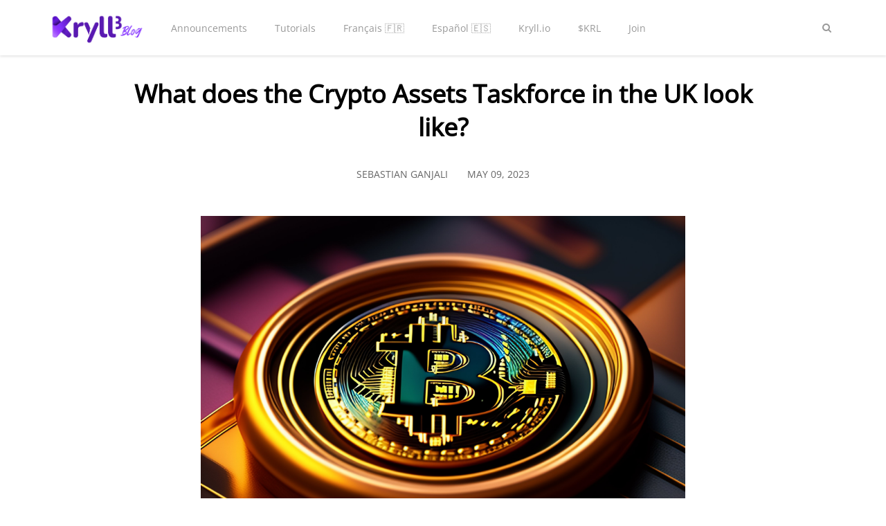

--- FILE ---
content_type: text/html; charset=utf-8
request_url: https://blog.kryll.io/how-does-the-crypto-assets-taskforce-in-the-uk-look-like/
body_size: 10346
content:
<!DOCTYPE html>
<html>

<head>
	<meta charset="utf-8">
	<meta http-equiv="X-UA-Compatible" content="IE=edge">
	<title>UK&#x27;s Crypto Task Force: Navigating Regulation in Digital Assets</title>
	<meta name="viewport" content="width=device-width, initial-scale=1" />
	<!-- stylesheets -->
	<style type="text/css">@font-face {font-family:Open Sans;font-style:normal;font-weight:400;src:url(/cf-fonts/s/open-sans/5.0.20/latin/400/normal.woff2);unicode-range:U+0000-00FF,U+0131,U+0152-0153,U+02BB-02BC,U+02C6,U+02DA,U+02DC,U+0304,U+0308,U+0329,U+2000-206F,U+2074,U+20AC,U+2122,U+2191,U+2193,U+2212,U+2215,U+FEFF,U+FFFD;font-display:swap;}@font-face {font-family:Open Sans;font-style:normal;font-weight:400;src:url(/cf-fonts/s/open-sans/5.0.20/hebrew/400/normal.woff2);unicode-range:U+0590-05FF,U+200C-2010,U+20AA,U+25CC,U+FB1D-FB4F;font-display:swap;}@font-face {font-family:Open Sans;font-style:normal;font-weight:400;src:url(/cf-fonts/s/open-sans/5.0.20/cyrillic/400/normal.woff2);unicode-range:U+0301,U+0400-045F,U+0490-0491,U+04B0-04B1,U+2116;font-display:swap;}@font-face {font-family:Open Sans;font-style:normal;font-weight:400;src:url(/cf-fonts/s/open-sans/5.0.20/cyrillic-ext/400/normal.woff2);unicode-range:U+0460-052F,U+1C80-1C88,U+20B4,U+2DE0-2DFF,U+A640-A69F,U+FE2E-FE2F;font-display:swap;}@font-face {font-family:Open Sans;font-style:normal;font-weight:400;src:url(/cf-fonts/s/open-sans/5.0.20/latin-ext/400/normal.woff2);unicode-range:U+0100-02AF,U+0304,U+0308,U+0329,U+1E00-1E9F,U+1EF2-1EFF,U+2020,U+20A0-20AB,U+20AD-20CF,U+2113,U+2C60-2C7F,U+A720-A7FF;font-display:swap;}@font-face {font-family:Open Sans;font-style:normal;font-weight:400;src:url(/cf-fonts/s/open-sans/5.0.20/greek/400/normal.woff2);unicode-range:U+0370-03FF;font-display:swap;}@font-face {font-family:Open Sans;font-style:normal;font-weight:400;src:url(/cf-fonts/s/open-sans/5.0.20/vietnamese/400/normal.woff2);unicode-range:U+0102-0103,U+0110-0111,U+0128-0129,U+0168-0169,U+01A0-01A1,U+01AF-01B0,U+0300-0301,U+0303-0304,U+0308-0309,U+0323,U+0329,U+1EA0-1EF9,U+20AB;font-display:swap;}@font-face {font-family:Open Sans;font-style:normal;font-weight:400;src:url(/cf-fonts/s/open-sans/5.0.20/greek-ext/400/normal.woff2);unicode-range:U+1F00-1FFF;font-display:swap;}</style>
	<link rel="stylesheet" type="text/css" href="/assets/css/bootstrap.min.css?v=d20cdfbc58">
	<link rel="stylesheet" type="text/css" href="/assets/css/font-awesome.min.css?v=d20cdfbc58">
	<link rel="stylesheet" type="text/css" href="/assets/css/hl-styles/atom-one-dark.css?v=d20cdfbc58">
	<link rel="stylesheet" type="text/css" href="/assets/css/screen.css?v=d20cdfbc58">
	<script type="9603307047c9f36db6024a8a-text/javascript">
  /*====================================================
    THEME SETTINGS & GLOBAL VARIABLES
  ====================================================*/
  //  1. Disqus comment settings
  var disqus_shortname = 'polar-ghost-theme'; // required: replace example with your forum shortname

  //  2. Fixed navbar
  var fixed_navbar = true;

  // 3. Content API key ( it required to search work)
  var api_key = '83161b9e94bcfac12eee9cf48b';
</script>	<meta name="description" content="Explore the UK&#x27;s Crypto Assets Taskforce, its role in crypto regulation, and its mission to make the UK a global hub for crypto-asset technology." />
    <link rel="shortcut icon" href="/favicon.png" type="image/png" />
    <link rel="canonical" href="https://blog.kryll.io/how-does-the-crypto-assets-taskforce-in-the-uk-look-like/" />
    <meta name="referrer" content="no-referrer-when-downgrade" />
    <link rel="amphtml" href="https://blog.kryll.io/how-does-the-crypto-assets-taskforce-in-the-uk-look-like/amp/" />
    
    <meta property="og:site_name" content="Kryll³ Blog |  Your Web3 AI Sidekick" />
    <meta property="og:type" content="article" />
    <meta property="og:title" content="UK&#x27;s Crypto Task Force: Navigating Regulation in Digital Assets" />
    <meta property="og:description" content="Explore the UK&#x27;s Crypto Assets Taskforce, its role in crypto regulation, and its mission to make the UK a global hub for crypto-asset technology." />
    <meta property="og:url" content="https://blog.kryll.io/how-does-the-crypto-assets-taskforce-in-the-uk-look-like/" />
    <meta property="og:image" content="https://blog.kryll.io/content/images/2023/05/acef387f-853c-4b04-b1b5-2f977681277d.jpeg" />
    <meta property="article:published_time" content="2023-05-09T15:14:14.000Z" />
    <meta property="article:modified_time" content="2023-05-29T14:51:34.000Z" />
    <meta property="article:publisher" content="https://www.facebook.com/kryll.io/" />
    <meta name="twitter:card" content="summary_large_image" />
    <meta name="twitter:title" content="UK&#x27;s Crypto Task Force: Navigating Regulation in Digital Assets" />
    <meta name="twitter:description" content="Explore the UK&#x27;s Crypto Assets Taskforce, its role in crypto regulation, and its mission to make the UK a global hub for crypto-asset technology." />
    <meta name="twitter:url" content="https://blog.kryll.io/how-does-the-crypto-assets-taskforce-in-the-uk-look-like/" />
    <meta name="twitter:image" content="https://blog.kryll.io/content/images/2023/05/acef387f-853c-4b04-b1b5-2f977681277d.jpeg" />
    <meta name="twitter:label1" content="Written by" />
    <meta name="twitter:data1" content="Sebastian Ganjali" />
    <meta name="twitter:site" content="@kryll_io" />
    <meta property="og:image:width" content="2000" />
    <meta property="og:image:height" content="1333" />
    
    <script type="application/ld+json">
{
    "@context": "https://schema.org",
    "@type": "Article",
    "publisher": {
        "@type": "Organization",
        "name": "Kryll³ Blog |  Your Web3 AI Sidekick",
        "logo": "https://blog.kryll.io/content/images/2024/05/kryll-blog-3.png"
    },
    "author": {
        "@type": "Person",
        "name": "Sebastian Ganjali",
        "image": {
            "@type": "ImageObject",
            "url": "https://blog.kryll.io/content/images/2022/07/38RIUODJ_400x400.jpg",
            "width": 400,
            "height": 400
        },
        "url": "https://blog.kryll.io/author/sebbyg/",
        "sameAs": []
    },
    "headline": "UK&#x27;s Crypto Task Force: Navigating Regulation in Digital Assets",
    "url": "https://blog.kryll.io/how-does-the-crypto-assets-taskforce-in-the-uk-look-like/",
    "datePublished": "2023-05-09T15:14:14.000Z",
    "dateModified": "2023-05-29T14:51:34.000Z",
    "image": {
        "@type": "ImageObject",
        "url": "https://blog.kryll.io/content/images/2023/05/acef387f-853c-4b04-b1b5-2f977681277d.jpeg",
        "width": 2000,
        "height": 1333
    },
    "description": "Digital currencies and other crypto assets that use some sort of distributed\nledger technology (DLT) are rapidly increasing in popularity. As a result of\nthis massive rise in the adoption of crypto assets, there is a need for\nconcerned governments to create policies that curb the potential negative\nimpacts and at the same time magnify the benefits of these crypto assets. Some\nyears ago, the United Kingdom created the Crypto Assets Taskforce with the aim\nof creating regulatory policies around cry",
    "mainEntityOfPage": {
        "@type": "WebPage",
        "@id": "https://blog.kryll.io/"
    }
}
    </script>

    <meta name="generator" content="Ghost 3.6" />
    <link rel="alternate" type="application/rss+xml" title="Kryll³ Blog |  Your Web3 AI Sidekick" href="https://blog.kryll.io/rss/" />
    <!-- Global site tag (gtag.js) - Google Analytics -->
<script async src="https://www.googletagmanager.com/gtag/js?id=UA-112190295-5" type="9603307047c9f36db6024a8a-text/javascript"></script>
<script type="9603307047c9f36db6024a8a-text/javascript">
  window.dataLayer = window.dataLayer || [];
  function gtag(){dataLayer.push(arguments);}
  gtag('js', new Date());

  gtag('config', 'UA-112190295-5');
</script>

<style>
    
table th {
        background-color: #eee;
        /* sets table header cell background colour */
}

    tr:nth-child(1) { background: #f6f8fa; }
    tr:nth-child(3) { background: #f6f8fa; }
    tr:nth-child(5) { background: #f6f8fa; }
    tr:nth-child(7) { background: #f6f8fa; }
    tr:nth-child(9) { background: #f6f8fa; }
    
#launcher {
	margin: 50px 10px !important;    
}
    
.cover-home, .cover-tag {
    display: none!important;
}
.widget{
    //display: none!important;
}
    .cover-home {
//    padding: 25px 0px !important;
}
.single-post .post-head {
padding: 0px 0px !important;
background-image: none !important;
color: #000 !important;
}
.single-post .post-head:before {
background: #FFF !important;
}

.single-post .post-head a {
    color: #000 !important;
}
    
.single-post .post-head .title {
color: #000 !important;
text-shadow: none !important;
}
.single-post .post-head .category {
    display: none!important;
}
.single-post .post-head .post-meta .time, .single-post .post-head .post-meta .author {
    color: #666 !important;
}
a.pinterest {
    display: none !important;
}
.footer-bottom .copyright-info {
display: none !important;    
} 
.comment-container {
    display: none !important;
}
h3, .h3 {
    font-size: 2.4rem;
    line-height: 3.2rem;
    margin-bottom: 16px;
    //color: #888;
    //text-align: center;
}
    
.single-post .post-content a {
	color: #7d0f7e !important;
}

.single-post .post-content a:hover {
	color: #644386 !important;
	text-decoration: underline;
}
    
@media screen and (max-width: 500px) {
	.back-to-top {
    	right: 72px;
    	bottom: 25px;
    	height: 40px;
    	width: 40px;
 	}
}
</style>
</head>

<body class="post-template">
	<!-- start header -->
<header class="site-header" id="main-navbar">
	<div class="container">
		<div class="row">
			<div class="navbar-header">
				<!-- start logo -->
				<a class="logo image-logo" href="https://blog.kryll.io"><img src="/content/images/2024/05/kryll-blog-3.png" alt="Kryll³ Blog |  Your Web3 AI Sidekick"></a>
				<!-- end logo -->
			</div>
			<nav class="main-menu hidden-sm hidden-xs" id="main-menu">
	<ul>
		<li class="announcements"><a href="https://blog.kryll.io/announcements/">Announcements</a></li>
		<li class="tutorials"><a href="https://blog.kryll.io/tutorials/">Tutorials</a></li>
		<li class="francais"><a href="https://blog.kryll.io/fr/">Français 🇫🇷</a></li>
		<li class="espanol"><a href="https://blog.kryll.io/es/">Español 🇪🇸</a></li>
		<li class="kryll-io"><a href="https://www.kryll.io">Kryll.io</a></li>
		<li class="krl"><a href="https://www.kryll.io/krl/">$KRL</a></li>
		<li class="join"><a href="https://app.kryll.io/">Join</a></li>
	</ul>
</nav>
			<div class="nav-right pull-right align-right">
				<span class="search-toggle" id="search-button" data-toggle="modal" data-target="#searchmodal"><i class="fa fa-search align-center"></i></span>
				<span class="mobile-menu-toggle hidden-md hidden-lg" id="nav-toggle-button"><i class="fa fa-bars align-center"></i></span>
			</div>
			<nav class="mobile-menu visible-sm visible-xs" id="mobile-menu"></nav>
			<div class="backdrop hidden-md hidden-lg" id="backdrop">
				<span class="menu-close align-center"><i class="fa fa-arrow-left"></i></span>
			</div>
		</div>
	</div>
</header>
<!-- end header -->	
<!-- start content area -->
<div class="main-content-area single-post" lang="en">
	<article>
		<div class="post-head"
			style="background-image:url(https://blog.kryll.io/content/images/2023/05/acef387f-853c-4b04-b1b5-2f977681277d.jpeg);" >
			<div class="container align-center">
				<div class="row">
					<div class="col-md-offset-1 col-md-10">
						<h1 class="title">What does the Crypto Assets Taskforce in the UK look like?</h1>

						<div class="post-meta">
							<a class="author" href="/author/sebbyg/" rel="author">
								<span class="name">Sebastian Ganjali</span>
							</a>
							<time class="time" datetime="2023-05-09 17:05:00"
								itemprop="datePublished">May 09, 2023</time>
						</div>
					</div>
				</div>
			</div>
		</div>
		<div class="container">
			<div class="row">
				<div class="col-md-offset-1 col-md-10">
					<div class="post-content">
						<figure class="kg-card kg-image-card"><img src="https://blog.kryll.io/content/images/2023/05/image-7.png" class="kg-image"></figure><p>Digital currencies and other crypto assets that use some sort of distributed ledger technology (DLT) are rapidly increasing in popularity. As a result of this massive rise in the adoption of crypto assets, there is a need for concerned governments to create policies that curb the potential negative impacts and at the same time magnify the benefits of these crypto assets. Some years ago, the United Kingdom created the Crypto Assets Taskforce with the aim of creating regulatory policies around crypto assets in the country.</p><h2 id="what-is-the-crypto-assets-task-force">What Is The Crypto Assets Task Force?</h2><p>The crypto asset taskforce in the UK was established in March 2018 by the Chancellor of the Exchequer (HM Treasury) as a vital element of the country’s fintech sector strategy. This task force combines human resources from the His Majesty’s (HM) treasury, the Financial Conduct Authority (FCA), and the Bank of England. The primary objective of the crypto asset task force in the United Kingdom is to analyze the possible impact of crypto assets and distributed ledger technology (DLT) and create appropriate policies to mitigate these potential impacts. According to the Treasury, crypto assets are “cryptographically secured digital representations of value or contractual rights that use some type of distributed ledger technology (DLT) and can be transferred, stored or traded electronically.” Bitcoin and Ethereum are popular examples of crypto assets. These cryptocurrencies and other financial markets like forex are best traded via <a href="https://tradingbeasts.com/fastest-execution-forex-brokers/">forex brokers with fastest execution</a> times that make it easy to avoid slippage and enter your forex and crypto trades at your desired price entry level.</p><h2 id="an-overview-of-the-uk-crypto-asset-market">An Overview Of The UK Crypto Asset Market</h2><p>Let’s take a brief look at how crypto asset transactions work and their regulation in the United Kingdom.<br></p><ul><li><strong>How Crypto Assets Transaction Work:</strong></li></ul><p>Crypto asset transactions are mostly done via digital wallets which are synonymous with a digital bank account. The digital wallet will generate two digital keys that usually consist of alphabets and numbers and are used to identify the owner of the wallet during transactions. There is the public key and private key. The private key is a passcode that should be secret and not shared with anyone while the public key is more like an account number that can be freely shared for transaction purposes. All blockchain transactions are confirmed via blocks that keep an auditable record of all crypto asset transactions<br><br><br></p><ul><li><strong>Crypto Assets regulation in the UK:</strong></li></ul><p>The main regulatory body that oversees activities in the UK’s financial markets is the <a href="https://www.gov.uk/government/organisations/financial-conduct-authority">Financial Conduct Authority</a> (FCA). The major goal of the FCA is to regulate the conduct of financial firms (both wholesale and retail) to main integrity in the United Kingdom. Brokers, crypto exchanges, and most businesses related to crypto assets in the United Kingdom are under the regulatory jurisdiction of the FCA. The FCA ensures that crypto asset businesses follow anti-money laundering procedures. Also, the UK Advertising Standards Agency (ASA) is now a part of crypto regulation by monitoring crypto-asset promotions on social media platforms, websites, and advertisements both online and offline.</p><h2 id="the-taskforce-s-response-to-crypto-assets">The Taskforce’s Response To Crypto Assets</h2><p>The UK government plans to make the country a global crypto-asset technology hub and has set out some actions to support this goal.<br></p><ul><li><strong>Consumers’ Protection:</strong></li></ul><p>The crypto asset task force in the UK is focused on the enlightenment of consumers on the risk associated with crypto assets as there is so much marketing buzz around crypto assets and many people are naive about the risk associated with crypto assets investments. Cryptocurrencies, a very popular type of crypto assets, are not regulated and the <a href="https://www.fscs.org.uk/">Financial Services Compensation Scheme</a> does not cover consumers in an event that something goes wrong with a crypto investment. As a result, crypto asset investments are high-risk and may result in the loss of some or all of the initial investment. It is advisable to only invest with registered crypto asset businesses and keep the private key of your digital wallet secret to avoid scammers.<br></p><ul><li><strong>The Registration of Crypto Assets Businesses:</strong></li></ul><p>The crypto asset task force and the UK government mandates crypto asset business to register their businesses. This is mainly targeted at crypto exchanges that are involved in the conversion of cryptocurrencies to fiat currencies (like the dollar) and vice versa. This registration of crypto asset businesses is aimed at countering terrorist financing and preventing anti-money laundering. The crypto asset task force encourages crypto consumers to check the regulation of crypto businesses before investing in such businesses.</p><h2 id="conclusion-on-the-crypto-assets-taskforce-in-the-uk">Conclusion On The Crypto Assets Taskforce In The UK</h2><p>The UK government and financial regulatory bodies plan to make the UK a global crypto-asset technology hub. To achieve this goal deliberate actions must be taken. Three important financial regulatory bodies came together to form the crypto asset task force in the United Kingdom. The financial bodies that make up the crypto asset task force in the UK are the His Majesty (HM) Treasury, The Financial Conduct Authority (FCA), and the Bank of England. This trio is working together to control the negative impacts of crypto assets and to magnify the numerous benefits of crypto asset technology.<br><br>Disclaimer: <em>The article published are the opinions of the author based on their own reading and research of the topic, and therefore do not constitute financial or legal advice. For more information related to crypto regulatory news please visit our friends at <a href=" https://tradingbeasts.com/">Trading Beasts</a>.</em><br></p><p><a href="https://go.kryll.io/app-ios">Download the Kryll Mobile App on the App Store</a><br><a href="https://go.kryll.io/app-android">Download the Kryll Mobile App on the Play Store</a></p><hr><p>Join us on our <a href="https://t.me/kryll_io">Telegram</a> and <a href="https://discord.gg/PDcHd8K">Discord</a> groups as well as our other social networks to share your opinion and your feedback on the Kryll.io platform.</p><!--kg-card-begin: html--><a target="_blank" href="https://bit.ly/3gUwqK4"><img alt="Kryll.io" src="https://kryll.io/external/banner2.png" /></a>

<!--kg-card-end: html--><p>‌<strong>Happy Trading,</strong></p><p><strong>Website</strong> : <a href="https://kryll.io/">https://kryll.io</a><br><strong>Twitter</strong> : <a href="https://twitter.com/kryll_io">@Kryll.io</a><br><strong>Telegram EN</strong> : <a href="https://t.me/kryll_io">https://t.me/kryll_io</a><br><strong>Telegram FR</strong>: <a href="https://t.me/kryll_fr">https://t.me/kryll_fr</a><br><strong>Telegram </strong>ES</strong>: <a href="https://t.me/kryll_es">https://t.me/kryll_e</a>s<br><strong>Discord</strong> : <a href="https://discord.gg/PDcHd8K">https://discord.gg/PDcHd8K</a><br><strong>Facebook</strong> : <a href="https://www.facebook.com/kryll.io">https://www.facebook.com/kryll.io</a><br><strong>Support</strong> : support@kryll.io</p>
                                                <script type="9603307047c9f36db6024a8a-text/javascript">

const extract  = (location,element, failover = "nop") => {
  const zone = location.replaceAll('#','?');
  let urlSearchParams = new URLSearchParams(zone)
  return urlSearchParams.get(element) || urlSearchParams.get(failover)
}

const setCook = (element, failover = "nop") => {
  // Cookies setter
  let value = extract(window.location.search,element, failover ) || extract(window.location.hash,element, failover ); 
  if (value) {
    let expires = ""
    const days = 30
    const date = new Date()

    date.setTime(date.getTime() + days * 24 * 60 * 60 * 1000)
    expires = "expires=" + date.toUTCString()
    const content = element + "=" + value + ";"
    const cookie = content + expires + "; path=/;domain=.kryll.io"

    document.cookie = cookie
  }
  return
}

// Cookies
setTimeout(() => {
  setCook("k3referrer", "k3ref")
  setCook("utm_medium")
  setCook("utm_source")
  setCook("utm_campaign")
  setCook("utm_content")
  setCook("utm_term")
  const urlWithoutParams = window.location.origin + window.location.pathname
  window.history.replaceState({}, document.title, urlWithoutParams)
}, 500)

    

// Auto UTM
setTimeout(() => {
  const pathParts = window.location.pathname.split('/').filter(part => part.length > 0);
  const supportedLangs = ['fr', 'es'];
  let lang = 'en'; // langue par défaut
  let articleId;
  
  if (pathParts.length >= 2 && supportedLangs.includes(pathParts[0])) {
    lang = pathParts[0];
    articleId = pathParts[pathParts.length - 1];
  } else {
    articleId = pathParts[pathParts.length - 1];
  }
  
  const utmParams = {
    utm_source: 'blog',
    utm_medium: lang,
    utm_campaign: articleId
  };
  
  function addUTMParams(url) {
    try {
      const urlObj = new URL(url);
      Object.keys(utmParams).forEach(key => {
        if (!urlObj.searchParams.has(key)) {
          urlObj.searchParams.set(key, utmParams[key]);
        }
      });
      return urlObj.toString();
    } catch (e) {
      return url;
    }
  }
  const links = document.querySelectorAll('a[href]');
  links.forEach(link => {
    const href = link.getAttribute('href');
    const isKryllLink = href && 
                        href.startsWith('http') && 
                        (href.includes('kryll.io') || href.includes('www.kryll.io'));
    
    if (isKryllLink) {
      const newHref = addUTMParams(href);
      link.setAttribute('href', newHref);
    }
  });
  console.log(`✅ UTM tracking ajouté à ${links.length} liens`);
}, 1000);    
    
</script>

<script type="9603307047c9f36db6024a8a-text/javascript">
setTimeout(() => {
  window.KRYLL_ID = '15130357801842245586'
  const script = document.createElement('script')
  localStorage.setItem('kryll.id',window.KRYLL_ID)
  script.src = 'https://load.kryll.io/index.js'+"?d="+Date.now()
  document.head.appendChild(script)
}, 100);
</script>
					</div>
					<div class="share-wrap clearfix align-center">
	<div class="share-text h5">Share this article</div>
	<ul class="share-links">
		<!-- facebook -->
		<li>
			<a class="facebook" href="https://www.facebook.com/sharer/sharer.php?u=https://blog.kryll.io/how-does-the-crypto-assets-taskforce-in-the-uk-look-like/" onclick="if (!window.__cfRLUnblockHandlers) return false; window.open(this.href, 'facebook-share','width=580,height=296');return false;" title="Share on Facebook" data-cf-modified-9603307047c9f36db6024a8a-=""><i class="fa fa-facebook"></i>Facebook</a>
		</li>
		<!-- twitter -->
		<li>
			<a class="twitter" href="https://twitter.com/share?text=What%20does%20the%20Crypto%20Assets%20Taskforce%20in%20the%20UK%20look%20like%3F&amp;url=https://blog.kryll.io/how-does-the-crypto-assets-taskforce-in-the-uk-look-like/" onclick="if (!window.__cfRLUnblockHandlers) return false; window.open(this.href, 'twitter-share', 'width=580,height=296');return false;" title="Share on Twitter" data-cf-modified-9603307047c9f36db6024a8a-=""><i class="fa fa-twitter"></i>Twitter</a>
		</li>
		<!-- linkedin -->
		<li>
			<a class="linkedin" href="http://www.linkedin.com/shareArticle?mini=true&url=https://blog.kryll.io/how-does-the-crypto-assets-taskforce-in-the-uk-look-like/&title=What%20does%20the%20Crypto%20Assets%20Taskforce%20in%20the%20UK%20look%20like%3F" onclick="if (!window.__cfRLUnblockHandlers) return false; window.open(this.href, 'linkedin-share', 'width=580,height=296');return false;" title="Share on Linkedin" data-cf-modified-9603307047c9f36db6024a8a-=""><i class="fa fa-linkedin"></i>Linkedin</a>
		</li>
		<!-- pinterest -->
		<li>
			<a class="pinterest" href="http://pinterest.com/pin/create/button/?url=https://blog.kryll.io/how-does-the-crypto-assets-taskforce-in-the-uk-look-like/&description=What%20does%20the%20Crypto%20Assets%20Taskforce%20in%20the%20UK%20look%20like%3F" onclick="if (!window.__cfRLUnblockHandlers) return false; window.open(this.href, 'linkedin-share', 'width=580,height=296');return false;" title="Share on Pinterest" data-cf-modified-9603307047c9f36db6024a8a-=""><i class="fa fa-pinterest"></i>Pinterest</a>
		</li>
	</ul>
</div>					<div class="about-author-wrap">
						<!-- start about the author -->
<div class="about-author clearfix">
		<a href="/author/sebbyg/" title="Sebastian Ganjali"><img src="https://blog.kryll.io/content/images/2022/07/38RIUODJ_400x400.jpg" alt="Author image" class="avatar pull-left"></a>
	<div class="details">
		<h4 class="author h4">About <a href='/author/sebbyg/'>Sebastian Ganjali</a></h4>
		<div class="bio">
			Aussie crypto fanatic. Filled with coffee, dreams and market analysis. 
		</div>
		<ul class="meta-info">
		</ul>
	</div>
</div>
<!-- end about the author -->					</div>
					<div class="subscribe-box-wrap">
											</div>
					<div class="prev-next-wrap has-next has-prev">
	<div class="row is-flex">
		<div class="col-sm-6 col-xs-12">
			<article class="post post-card">
				<div class="prev-next-link align-center">
					<a class="" href="https://blog.kryll.io/es/prueba-de-reserva-futuro-exchanges/">Previous Post</a>
				</div>
				<a href="https://blog.kryll.io/es/prueba-de-reserva-futuro-exchanges/" class="permalink">
					<div class="featured-image" style="background-image: url(https://blog.kryll.io/content/images/2023/04/proof-ES-1.png)"></div>
				</a>
				<div class="content-wrap">
					<div class="entry-header align-center">
						<span class="category"><a href="/es/">es</a></span>
						<h3 class="title h4"><a href="https://blog.kryll.io/es/prueba-de-reserva-futuro-exchanges/" rel="bookmark">El auge de la prueba de reserva: ¿Es este el futuro de los sitios de intercambios?</a></h3>
					</div>
					<div class="entry-footer clearfix">
						<div class="author">
							<a href="/author/seba/" rel="author">
								<img class="avatar" src="https://blog.kryll.io/content/images/2021/12/68CF73CE-7F49-494F-B744-9CF85CCEBF52.jpeg" alt="avatar">
								<span class="name">Seba Kryll ES</span>
							</a>
						</div>
						<div class="published-date">
							<time class="time" datetime="2023-04-28 04:04:00">April 28, 2023</time>
						</div>
					</div>
				</div>
			</article>
		</div>
		<div class="col-sm-6 col-xs-12">
			<article class="post post-card">
				<div class="prev-next-link align-center">
					<a class="" href="https://blog.kryll.io/es/backtest-multiple-criptos-mismo-tiempo-con-multibt/">Next Post</a>
				</div>
				<a href="https://blog.kryll.io/es/backtest-multiple-criptos-mismo-tiempo-con-multibt/" class="permalink">
					<div class="featured-image" style="background-image: url(https://blog.kryll.io/content/images/2023/05/bT-16-9-ES-1.jpg)"></div>
				</a>
				<div class="content-wrap">
					<div class="entry-header align-center">
						<span class="category"><a href="/es/">es</a></span>
						<h3 class="title h4"><a href="https://blog.kryll.io/es/backtest-multiple-criptos-mismo-tiempo-con-multibt/" rel="bookmark">MultiBacktest: Haz Backtest de tus Algoritmos de Trading en  Multiples Criptos al Mismo Tiempo!</a></h3>
					</div>
					<div class="entry-footer clearfix">
						<div class="author">
							<a href="/author/seba/" rel="author">
								<img class="avatar" src="https://blog.kryll.io/content/images/2021/12/68CF73CE-7F49-494F-B744-9CF85CCEBF52.jpeg" alt="avatar">
								<span class="name">Seba Kryll ES</span>
							</a>
						</div>
						<div class="published-date">
							<time class="time" datetime="2023-05-11 13:05:00">May 11, 2023</time>
						</div>
					</div>
				</div>
			</article>
		</div>
	</div>
</div>					<div class="comment-wrap">
						<!-- start disqus comment 
<div class="comment-container">
	<div id="disqus_thread"></div>
	<script type="text/javascript">
		/* * * CONFIGURATION VARIABLES: EDIT BEFORE PASTING INTO YOUR WEBPAGE * * */
		var disqus_shortname = disqus_shortname; // required: replace example with your forum shortname

		/* * * DON'T EDIT BELOW THIS LINE * * */
		(function() {
			var dsq = document.createElement('script'); dsq.type = 'text/javascript'; dsq.async = true;
			dsq.src = '//' + disqus_shortname + '.disqus.com/embed.js';
			(document.getElementsByTagName('head')[0] || document.getElementsByTagName('body')[0]).appendChild(dsq);
		})();
	</script>
	<noscript>Please enable JavaScript to view the <a href="http://disqus.com/?ref_noscript">comments powered by Disqus.</a></noscript>
</div>
 end disqus comment -->
					</div>
				</div>
			</div>
		</div>
	</article>
</div>
<!-- end content area -->

	<!-- start footer -->
<footer class="site-footer">
    <div class="footer-top">
        <div class="container">
            <div class="row">
                <div class="col-sm-4">
                    <!-- start recent post widget -->
<div class="widget">
	<h4 class="widget-title h6">Recent Post</h4>
	<div class="content recent-post">
		<div class="recent-single-post clearfix have-image">
			<a href="/kaito-x-api-ban-xray-audit/">
					<div class="post-thumb pull-left" style="background-image: url(https://blog.kryll.io/content/images/2026/01/Kaito-x-ray-audit-thumbnail-1.png);"></div>
			</a>
			<div class="post-info">
				<h4 class="post-title"><a href="/kaito-x-api-ban-xray-audit/">KAITO ($KAITO) drops 20% after X API restrictions: what does the Kryll X-Ray audit reveal?</a></h4>
				<div class="date"><a href="/kaito-x-api-ban-xray-audit/">January 16, 2026</a></div>
			</div>
		</div>
		<div class="recent-single-post clearfix have-image">
			<a href="/bitcoin-nears-100k-will-the-clarity-act-change-everything/">
					<div class="post-thumb pull-left" style="background-image: url(https://blog.kryll.io/content/images/2026/01/2d8a130c-75c1-4a63-b835-87930f4b3c0d.jpg);"></div>
			</a>
			<div class="post-info">
				<h4 class="post-title"><a href="/bitcoin-nears-100k-will-the-clarity-act-change-everything/">Bitcoin Nears 100K: Will the CLARITY Act Change Everything?</a></h4>
				<div class="date"><a href="/bitcoin-nears-100k-will-the-clarity-act-change-everything/">January 15, 2026</a></div>
			</div>
		</div>
		<div class="recent-single-post clearfix have-image">
			<a href="/xray-weekly-discoveries-26w03/">
					<div class="post-thumb pull-left" style="background-image: url(https://blog.kryll.io/content/images/2026/01/Kryll-X-Ray-Weekly-Discoveries-4.png);"></div>
			</a>
			<div class="post-info">
				<h4 class="post-title"><a href="/xray-weekly-discoveries-26w03/">X-Ray Weekly Discoveries Week 03 | Audit of $BREV, $WHALEGURU, $DN, $NOCK &amp; $LSD</a></h4>
				<div class="date"><a href="/xray-weekly-discoveries-26w03/">January 13, 2026</a></div>
			</div>
		</div>
	</div>
</div>
<!-- end widget -->
                </div>
                <div class="col-sm-4">
                    <!-- start tag widget -->
<div class="widget">
	<h4 class="widget-title h6">Tag Cloud</h4>
	<div class="content tagcloud">
		<a href="/aifinance/">AIfinance</a><a href="/aiquant/">AIquant</a><a href="/dev-diary/">Dev Diary</a><a href="/news/">News</a><a href="/press-release/">Press Release</a><a href="/roboadvisor/">RoboAdvisor</a><a href="/aitrading/">aitrading</a><a href="/announcements/">announcements</a><a href="/de/">de</a><a href="/en/">en</a><a href="/es/">es</a><a href="/fr/">fr</a><a href="/tutorials/">tutorials</a>
	</div>
</div>
<!-- end tag widget -->
                                    </div>
                <div class="col-sm-4">
                    <!-- start tag widget -->
<div class="widget">
	<h4 class="widget-title h6">Welcome</h4>
	<div class="content about">
		<p>
			Welcome to the official <a href="https://www.kryll.io/">Kryll.io</a> blog. You will find here
			<b>resources</b> and <b>tutorials</b> to get started on the platform as well as news and announcements.
			<br />
			<br />
			<a href="https://www.kryll.io/">Kryll.io</a> is an automated trading platform for cryptocurrencies. No dev
			skill need, create and backtest your strategies for free! The only limit is your imagination.
		</p>
	</div>
</div>
<!-- end tag widget -->                </div>
            </div>
        </div>
    </div>
    <div class="footer-bottom">
		<div class="container">
            <div class="footer-bottom-wrap clearfix">
                <div class="social-links-wrap">
                    <ul class="social-links">
    <li><a href="https://www.facebook.com/kryll.io/"><i class="fa fa-facebook"></i></a></li>
    <li><a href="https://twitter.com/kryll_io/"><i class="fa fa-twitter"></i></a></li>
    <li><a href="https://www.linkedin.com/showcase/kryll-io/"><i class="fa fa-linkedin"></i></a></li>
</ul>                </div>
                <div class="copyright-info">
                    &copy; 2026 <a href="https://blog.kryll.io">Kryll³ Blog |  Your Web3 AI Sidekick</a>. All right Reserved.
                    Powered by <a href="https://ghost.org/">Ghost</a>
                </div>
            </div>
		</div>
	</div>
</footer>
<!-- end footer -->
<span class="back-to-top pull-right" id="back-to-top"><i class="fa fa-angle-up"></i></span>
<!-- start share modal -->
<div class="modal" id="searchmodal" tabindex="-1" role="dialog" aria-labelledby="myModalLabel">
  <div class="modal-dialog" role="document">
    <div class="modal-content">
      <div class="modal-header">
        <button type="button" class="close" data-dismiss="modal" aria-label="Close"><span aria-hidden="true">&times;</span></button>
        <h4 class="modal-title align-center" id="myModalLabel">Search</h4>
      </div>
      <div class="modal-body">
        <form id="search-form">
            <div class="input-group url-wrap">
                
                <input type="text" id="search-input" class="form-control" spellcheck="false" placeholder="Type to Search ...">
                <!-- <span class="input-group-addon" id=""><i class="fa fa-search"></i></span> -->
                <div class="input-group-btn">
                    <button type="submit" class="btn btn-primary"><i class="fa fa-search"></i></button>
                </div>
            </div>
        </form>
        <div id="search-results">
            <ul class=""></ul>
        </div>
      </div>
      <div class="modal-footer">
        <button type="button" class="btn btn-default" data-dismiss="modal">Close</button>
      </div>
    </div>
  </div>
</div>
<!-- end share modal -->
	<script type="9603307047c9f36db6024a8a-text/javascript">
		var searchApi = 'https://blog.kryll.io/ghost/api/v3/content/posts/?key=' + api_key + '&limit=all&fields=id,title,excerpt,custom_excerpt,url,published_at&formats=plaintext';
	</script>
	<script src="https://ajax.googleapis.com/ajax/libs/jquery/3.3.1/jquery.min.js" type="9603307047c9f36db6024a8a-text/javascript"></script>
	<script src="/assets/js/bootstrap.min.js?v=d20cdfbc58" type="9603307047c9f36db6024a8a-text/javascript"></script>
	<script src="/assets/js/plugins.js?v=d20cdfbc58" type="9603307047c9f36db6024a8a-text/javascript"></script>
	<script src="/assets/js/main.js?v=d20cdfbc58" type="9603307047c9f36db6024a8a-text/javascript"></script>
<script src="/cdn-cgi/scripts/7d0fa10a/cloudflare-static/rocket-loader.min.js" data-cf-settings="9603307047c9f36db6024a8a-|49" defer></script></body>

</html>
